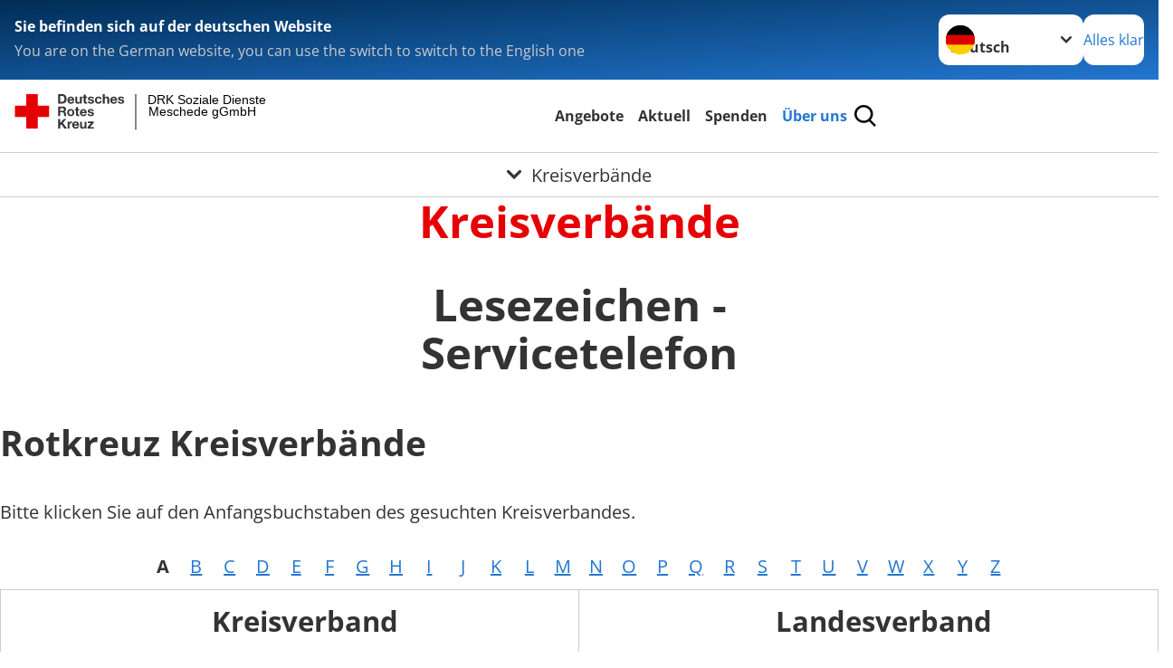

--- FILE ---
content_type: image/svg+xml
request_url: https://www.drk-meschede-sozial.de/_assets/e2ef477b7510a2835782732fd483c6bc/Icons/Sprites/essential-sprite.svg?5a6512e3afb37ee7cc7d2bd22d55a5c3
body_size: 483
content:
<?xml version="1.0" encoding="UTF-8"?>
<!DOCTYPE svg PUBLIC "-//W3C//DTD SVG 1.1//EN" "http://www.w3.org/Graphics/SVG/1.1/DTD/svg11.dtd">
<svg xmlns="http://www.w3.org/2000/svg" xmlns:xlink="http://www.w3.org/1999/xlink"><defs/><symbol id="chevron" viewBox="0 0 10.03 6.43"><g><path fill="currentColor" d="M5.01,6.43L.31,1.72C-.09,1.34-.1,.7,.28,.31c.38-.4,1.02-.41,1.41-.03l.03,.03,3.29,3.29L8.31,.31c.38-.4,1.02-.41,1.41-.03,.4,.38,.41,1.02,.03,1.41l-.03,.03L5.01,6.43Z"/></g></symbol><symbol id="search" viewBox="0 0 50 50"><path fill="currentColor" d="M50 46.35 37.45 34.23a20.14 20.14 0 0 0 5.31-13.58C42.76 9.26 33.17 0 21.38 0S0 9.26 0 20.65s9.59 20.64 21.38 20.64a21.75 21.75 0 0 0 12.07-3.62L46.22 50ZM5.35 20.65c0-8.54 7.19-15.49 16-15.49s16 7 16 15.49-7.19 15.48-16 15.48-16-6.94-16-15.48Z"/></symbol></svg>